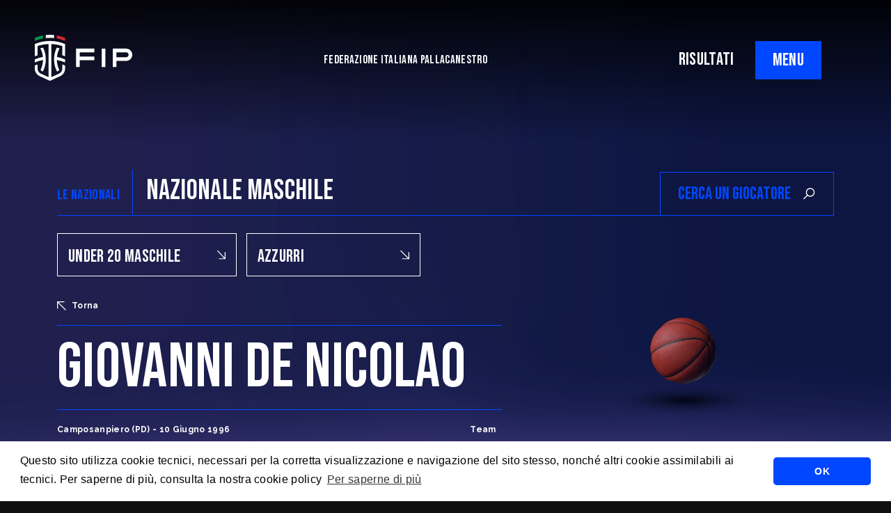

--- FILE ---
content_type: text/html; charset=UTF-8
request_url: https://fip.it/player-detail/?player_id=11499
body_size: 11876
content:
    <!DOCTYPE html>
<!-- [if lt IE 7]><html class="no-js ie ie6 lt-ie9 lt-ie8 lt-ie7" lang="it-IT"> <![endif] -->
<!-- [if IE 7]><html class="no-js ie ie7 lt-ie9 lt-ie8" lang="it-IT"> <![endif] -->
<!-- [if IE 8]><html class="no-js ie ie8 lt-ie9" lang="it-IT"> <![endif] -->
<!-- [if gt IE 8]><! -->
<html class="no-js" lang="it-IT">
  <!-- <![endif] -->
  <head>
    <meta charset="UTF-8" />
    <title>
                          Giovanni De Nicolao - Nazionale UNDER 20 MASCHILE -
       
      Federazione Italiana Pallacanestro
    </title>

        <meta http-equiv="Content-Type" content="text/html; charset=UTF-8" />
    <meta http-equiv="X-UA-Compatible" content="IE=edge,chrome=1" />
    <meta name="viewport" content="width=device-width, initial-scale=1.0" />
    <link rel="pingback" href="https://fip.it/xmlrpc.php" />

    <link rel="preconnect" href="https://fonts.googleapis.com" />
    <link rel="preconnect" href="https://fonts.gstatic.com" crossorigin />
    <link href="https://fonts.googleapis.com/css2?family=Bebas+Neue&family=Raleway:ital,wght@0,400;0,500;0,700;1,400;1,500;1,700&display=swap"
      rel="stylesheet" />
    <script src="https://cdn.jsdelivr.net/npm/masonry-layout@4.2.2/dist/masonry.pkgd.min.js"
      integrity="sha384-GNFwBvfVxBkLMJpYMOABq3c+d3KnQxudP/mGPkzpZSTYykLBNsZEnG2D9G/X/+7D"
      crossorigin="anonymous"
      async></script>

      <link rel="stylesheet" type="text/css" href="https://cdn.jsdelivr.net/npm/cookieconsent@3/build/cookieconsent.min.css" />
    <meta name='robots' content='index, follow, max-image-preview:large, max-snippet:-1, max-video-preview:-1' />

	<!-- This site is optimized with the Yoast SEO plugin v20.4 - https://yoast.com/wordpress/plugins/seo/ -->
	<title>Player Detail - Federazione Italiana Pallacanestro</title>
	<link rel="canonical" href="https://fip.it/player-detail/" />
	<meta property="og:locale" content="it_IT" />
	<meta property="og:type" content="article" />
	<meta property="og:title" content="Player Detail - Federazione Italiana Pallacanestro" />
	<meta property="og:url" content="https://fip.it/player-detail/" />
	<meta property="og:site_name" content="Federazione Italiana Pallacanestro" />
	<meta property="article:publisher" content="https://www.facebook.com/FIPufficiale" />
	<meta property="article:modified_time" content="2022-10-18T11:09:25+00:00" />
	<meta name="twitter:card" content="summary_large_image" />
	<meta name="twitter:site" content="@Italbasket" />
	<script type="application/ld+json" class="yoast-schema-graph">{"@context":"https://schema.org","@graph":[{"@type":"WebPage","@id":"https://fip.it/player-detail/","url":"https://fip.it/player-detail/","name":"Player Detail - Federazione Italiana Pallacanestro","isPartOf":{"@id":"https://fip.it/#website"},"datePublished":"2022-10-11T13:13:46+00:00","dateModified":"2022-10-18T11:09:25+00:00","breadcrumb":{"@id":"https://fip.it/player-detail/#breadcrumb"},"inLanguage":"it-IT","potentialAction":[{"@type":"ReadAction","target":["https://fip.it/player-detail/"]}]},{"@type":"BreadcrumbList","@id":"https://fip.it/player-detail/#breadcrumb","itemListElement":[{"@type":"ListItem","position":1,"name":"Home","item":"https://fip.it/"},{"@type":"ListItem","position":2,"name":"Player Detail"}]},{"@type":"WebSite","@id":"https://fip.it/#website","url":"https://fip.it/","name":"Federazione Italiana Pallacanestro","description":"","publisher":{"@id":"https://fip.it/#organization"},"potentialAction":[{"@type":"SearchAction","target":{"@type":"EntryPoint","urlTemplate":"https://fip.it/?s={search_term_string}"},"query-input":"required name=search_term_string"}],"inLanguage":"it-IT"},{"@type":"Organization","@id":"https://fip.it/#organization","name":"Federazione Italiana Pallacanestro","url":"https://fip.it/","logo":{"@type":"ImageObject","inLanguage":"it-IT","@id":"https://fip.it/#/schema/logo/image/","url":"https://fip.it/wp-content/uploads/2022/07/FIP_logo_FIP_oriz.png","contentUrl":"https://fip.it/wp-content/uploads/2022/07/FIP_logo_FIP_oriz.png","width":2119,"height":1000,"caption":"Federazione Italiana Pallacanestro"},"image":{"@id":"https://fip.it/#/schema/logo/image/"},"sameAs":["https://www.facebook.com/FIPufficiale","https://twitter.com/Italbasket","https://www.instagram.com/italbasket/?hl=it","https://www.youtube.com/channel/UCO3X_p17nBiRAqLzqCnKk0A?view_as=subscriber","https://www.twitch.tv/italbasketofficial","https://www.linkedin.com/company/6479848/admin/"]}]}</script>
	<!-- / Yoast SEO plugin. -->


<link rel='dns-prefetch' href='//cdnjs.cloudflare.com' />
<link rel="alternate" type="application/rss+xml" title="Federazione Italiana Pallacanestro &raquo; Feed" href="https://fip.it/feed/" />
<link rel="alternate" type="application/rss+xml" title="Federazione Italiana Pallacanestro &raquo; Feed dei commenti" href="https://fip.it/comments/feed/" />
<link rel="alternate" title="oEmbed (JSON)" type="application/json+oembed" href="https://fip.it/wp-json/oembed/1.0/embed?url=https%3A%2F%2Ffip.it%2Fplayer-detail%2F" />
<link rel="alternate" title="oEmbed (XML)" type="text/xml+oembed" href="https://fip.it/wp-json/oembed/1.0/embed?url=https%3A%2F%2Ffip.it%2Fplayer-detail%2F&#038;format=xml" />
<style id='wp-img-auto-sizes-contain-inline-css' type='text/css'>
img:is([sizes=auto i],[sizes^="auto," i]){contain-intrinsic-size:3000px 1500px}
/*# sourceURL=wp-img-auto-sizes-contain-inline-css */
</style>
<style id='wp-block-library-inline-css' type='text/css'>
:root{--wp-block-synced-color:#7a00df;--wp-block-synced-color--rgb:122,0,223;--wp-bound-block-color:var(--wp-block-synced-color);--wp-editor-canvas-background:#ddd;--wp-admin-theme-color:#007cba;--wp-admin-theme-color--rgb:0,124,186;--wp-admin-theme-color-darker-10:#006ba1;--wp-admin-theme-color-darker-10--rgb:0,107,160.5;--wp-admin-theme-color-darker-20:#005a87;--wp-admin-theme-color-darker-20--rgb:0,90,135;--wp-admin-border-width-focus:2px}@media (min-resolution:192dpi){:root{--wp-admin-border-width-focus:1.5px}}.wp-element-button{cursor:pointer}:root .has-very-light-gray-background-color{background-color:#eee}:root .has-very-dark-gray-background-color{background-color:#313131}:root .has-very-light-gray-color{color:#eee}:root .has-very-dark-gray-color{color:#313131}:root .has-vivid-green-cyan-to-vivid-cyan-blue-gradient-background{background:linear-gradient(135deg,#00d084,#0693e3)}:root .has-purple-crush-gradient-background{background:linear-gradient(135deg,#34e2e4,#4721fb 50%,#ab1dfe)}:root .has-hazy-dawn-gradient-background{background:linear-gradient(135deg,#faaca8,#dad0ec)}:root .has-subdued-olive-gradient-background{background:linear-gradient(135deg,#fafae1,#67a671)}:root .has-atomic-cream-gradient-background{background:linear-gradient(135deg,#fdd79a,#004a59)}:root .has-nightshade-gradient-background{background:linear-gradient(135deg,#330968,#31cdcf)}:root .has-midnight-gradient-background{background:linear-gradient(135deg,#020381,#2874fc)}:root{--wp--preset--font-size--normal:16px;--wp--preset--font-size--huge:42px}.has-regular-font-size{font-size:1em}.has-larger-font-size{font-size:2.625em}.has-normal-font-size{font-size:var(--wp--preset--font-size--normal)}.has-huge-font-size{font-size:var(--wp--preset--font-size--huge)}.has-text-align-center{text-align:center}.has-text-align-left{text-align:left}.has-text-align-right{text-align:right}.has-fit-text{white-space:nowrap!important}#end-resizable-editor-section{display:none}.aligncenter{clear:both}.items-justified-left{justify-content:flex-start}.items-justified-center{justify-content:center}.items-justified-right{justify-content:flex-end}.items-justified-space-between{justify-content:space-between}.screen-reader-text{border:0;clip-path:inset(50%);height:1px;margin:-1px;overflow:hidden;padding:0;position:absolute;width:1px;word-wrap:normal!important}.screen-reader-text:focus{background-color:#ddd;clip-path:none;color:#444;display:block;font-size:1em;height:auto;left:5px;line-height:normal;padding:15px 23px 14px;text-decoration:none;top:5px;width:auto;z-index:100000}html :where(.has-border-color){border-style:solid}html :where([style*=border-top-color]){border-top-style:solid}html :where([style*=border-right-color]){border-right-style:solid}html :where([style*=border-bottom-color]){border-bottom-style:solid}html :where([style*=border-left-color]){border-left-style:solid}html :where([style*=border-width]){border-style:solid}html :where([style*=border-top-width]){border-top-style:solid}html :where([style*=border-right-width]){border-right-style:solid}html :where([style*=border-bottom-width]){border-bottom-style:solid}html :where([style*=border-left-width]){border-left-style:solid}html :where(img[class*=wp-image-]){height:auto;max-width:100%}:where(figure){margin:0 0 1em}html :where(.is-position-sticky){--wp-admin--admin-bar--position-offset:var(--wp-admin--admin-bar--height,0px)}@media screen and (max-width:600px){html :where(.is-position-sticky){--wp-admin--admin-bar--position-offset:0px}}

/*# sourceURL=wp-block-library-inline-css */
</style><style id='global-styles-inline-css' type='text/css'>
:root{--wp--preset--aspect-ratio--square: 1;--wp--preset--aspect-ratio--4-3: 4/3;--wp--preset--aspect-ratio--3-4: 3/4;--wp--preset--aspect-ratio--3-2: 3/2;--wp--preset--aspect-ratio--2-3: 2/3;--wp--preset--aspect-ratio--16-9: 16/9;--wp--preset--aspect-ratio--9-16: 9/16;--wp--preset--color--black: #000000;--wp--preset--color--cyan-bluish-gray: #abb8c3;--wp--preset--color--white: #ffffff;--wp--preset--color--pale-pink: #f78da7;--wp--preset--color--vivid-red: #cf2e2e;--wp--preset--color--luminous-vivid-orange: #ff6900;--wp--preset--color--luminous-vivid-amber: #fcb900;--wp--preset--color--light-green-cyan: #7bdcb5;--wp--preset--color--vivid-green-cyan: #00d084;--wp--preset--color--pale-cyan-blue: #8ed1fc;--wp--preset--color--vivid-cyan-blue: #0693e3;--wp--preset--color--vivid-purple: #9b51e0;--wp--preset--gradient--vivid-cyan-blue-to-vivid-purple: linear-gradient(135deg,rgb(6,147,227) 0%,rgb(155,81,224) 100%);--wp--preset--gradient--light-green-cyan-to-vivid-green-cyan: linear-gradient(135deg,rgb(122,220,180) 0%,rgb(0,208,130) 100%);--wp--preset--gradient--luminous-vivid-amber-to-luminous-vivid-orange: linear-gradient(135deg,rgb(252,185,0) 0%,rgb(255,105,0) 100%);--wp--preset--gradient--luminous-vivid-orange-to-vivid-red: linear-gradient(135deg,rgb(255,105,0) 0%,rgb(207,46,46) 100%);--wp--preset--gradient--very-light-gray-to-cyan-bluish-gray: linear-gradient(135deg,rgb(238,238,238) 0%,rgb(169,184,195) 100%);--wp--preset--gradient--cool-to-warm-spectrum: linear-gradient(135deg,rgb(74,234,220) 0%,rgb(151,120,209) 20%,rgb(207,42,186) 40%,rgb(238,44,130) 60%,rgb(251,105,98) 80%,rgb(254,248,76) 100%);--wp--preset--gradient--blush-light-purple: linear-gradient(135deg,rgb(255,206,236) 0%,rgb(152,150,240) 100%);--wp--preset--gradient--blush-bordeaux: linear-gradient(135deg,rgb(254,205,165) 0%,rgb(254,45,45) 50%,rgb(107,0,62) 100%);--wp--preset--gradient--luminous-dusk: linear-gradient(135deg,rgb(255,203,112) 0%,rgb(199,81,192) 50%,rgb(65,88,208) 100%);--wp--preset--gradient--pale-ocean: linear-gradient(135deg,rgb(255,245,203) 0%,rgb(182,227,212) 50%,rgb(51,167,181) 100%);--wp--preset--gradient--electric-grass: linear-gradient(135deg,rgb(202,248,128) 0%,rgb(113,206,126) 100%);--wp--preset--gradient--midnight: linear-gradient(135deg,rgb(2,3,129) 0%,rgb(40,116,252) 100%);--wp--preset--font-size--small: 13px;--wp--preset--font-size--medium: 20px;--wp--preset--font-size--large: 36px;--wp--preset--font-size--x-large: 42px;--wp--preset--spacing--20: 0.44rem;--wp--preset--spacing--30: 0.67rem;--wp--preset--spacing--40: 1rem;--wp--preset--spacing--50: 1.5rem;--wp--preset--spacing--60: 2.25rem;--wp--preset--spacing--70: 3.38rem;--wp--preset--spacing--80: 5.06rem;--wp--preset--shadow--natural: 6px 6px 9px rgba(0, 0, 0, 0.2);--wp--preset--shadow--deep: 12px 12px 50px rgba(0, 0, 0, 0.4);--wp--preset--shadow--sharp: 6px 6px 0px rgba(0, 0, 0, 0.2);--wp--preset--shadow--outlined: 6px 6px 0px -3px rgb(255, 255, 255), 6px 6px rgb(0, 0, 0);--wp--preset--shadow--crisp: 6px 6px 0px rgb(0, 0, 0);}:where(.is-layout-flex){gap: 0.5em;}:where(.is-layout-grid){gap: 0.5em;}body .is-layout-flex{display: flex;}.is-layout-flex{flex-wrap: wrap;align-items: center;}.is-layout-flex > :is(*, div){margin: 0;}body .is-layout-grid{display: grid;}.is-layout-grid > :is(*, div){margin: 0;}:where(.wp-block-columns.is-layout-flex){gap: 2em;}:where(.wp-block-columns.is-layout-grid){gap: 2em;}:where(.wp-block-post-template.is-layout-flex){gap: 1.25em;}:where(.wp-block-post-template.is-layout-grid){gap: 1.25em;}.has-black-color{color: var(--wp--preset--color--black) !important;}.has-cyan-bluish-gray-color{color: var(--wp--preset--color--cyan-bluish-gray) !important;}.has-white-color{color: var(--wp--preset--color--white) !important;}.has-pale-pink-color{color: var(--wp--preset--color--pale-pink) !important;}.has-vivid-red-color{color: var(--wp--preset--color--vivid-red) !important;}.has-luminous-vivid-orange-color{color: var(--wp--preset--color--luminous-vivid-orange) !important;}.has-luminous-vivid-amber-color{color: var(--wp--preset--color--luminous-vivid-amber) !important;}.has-light-green-cyan-color{color: var(--wp--preset--color--light-green-cyan) !important;}.has-vivid-green-cyan-color{color: var(--wp--preset--color--vivid-green-cyan) !important;}.has-pale-cyan-blue-color{color: var(--wp--preset--color--pale-cyan-blue) !important;}.has-vivid-cyan-blue-color{color: var(--wp--preset--color--vivid-cyan-blue) !important;}.has-vivid-purple-color{color: var(--wp--preset--color--vivid-purple) !important;}.has-black-background-color{background-color: var(--wp--preset--color--black) !important;}.has-cyan-bluish-gray-background-color{background-color: var(--wp--preset--color--cyan-bluish-gray) !important;}.has-white-background-color{background-color: var(--wp--preset--color--white) !important;}.has-pale-pink-background-color{background-color: var(--wp--preset--color--pale-pink) !important;}.has-vivid-red-background-color{background-color: var(--wp--preset--color--vivid-red) !important;}.has-luminous-vivid-orange-background-color{background-color: var(--wp--preset--color--luminous-vivid-orange) !important;}.has-luminous-vivid-amber-background-color{background-color: var(--wp--preset--color--luminous-vivid-amber) !important;}.has-light-green-cyan-background-color{background-color: var(--wp--preset--color--light-green-cyan) !important;}.has-vivid-green-cyan-background-color{background-color: var(--wp--preset--color--vivid-green-cyan) !important;}.has-pale-cyan-blue-background-color{background-color: var(--wp--preset--color--pale-cyan-blue) !important;}.has-vivid-cyan-blue-background-color{background-color: var(--wp--preset--color--vivid-cyan-blue) !important;}.has-vivid-purple-background-color{background-color: var(--wp--preset--color--vivid-purple) !important;}.has-black-border-color{border-color: var(--wp--preset--color--black) !important;}.has-cyan-bluish-gray-border-color{border-color: var(--wp--preset--color--cyan-bluish-gray) !important;}.has-white-border-color{border-color: var(--wp--preset--color--white) !important;}.has-pale-pink-border-color{border-color: var(--wp--preset--color--pale-pink) !important;}.has-vivid-red-border-color{border-color: var(--wp--preset--color--vivid-red) !important;}.has-luminous-vivid-orange-border-color{border-color: var(--wp--preset--color--luminous-vivid-orange) !important;}.has-luminous-vivid-amber-border-color{border-color: var(--wp--preset--color--luminous-vivid-amber) !important;}.has-light-green-cyan-border-color{border-color: var(--wp--preset--color--light-green-cyan) !important;}.has-vivid-green-cyan-border-color{border-color: var(--wp--preset--color--vivid-green-cyan) !important;}.has-pale-cyan-blue-border-color{border-color: var(--wp--preset--color--pale-cyan-blue) !important;}.has-vivid-cyan-blue-border-color{border-color: var(--wp--preset--color--vivid-cyan-blue) !important;}.has-vivid-purple-border-color{border-color: var(--wp--preset--color--vivid-purple) !important;}.has-vivid-cyan-blue-to-vivid-purple-gradient-background{background: var(--wp--preset--gradient--vivid-cyan-blue-to-vivid-purple) !important;}.has-light-green-cyan-to-vivid-green-cyan-gradient-background{background: var(--wp--preset--gradient--light-green-cyan-to-vivid-green-cyan) !important;}.has-luminous-vivid-amber-to-luminous-vivid-orange-gradient-background{background: var(--wp--preset--gradient--luminous-vivid-amber-to-luminous-vivid-orange) !important;}.has-luminous-vivid-orange-to-vivid-red-gradient-background{background: var(--wp--preset--gradient--luminous-vivid-orange-to-vivid-red) !important;}.has-very-light-gray-to-cyan-bluish-gray-gradient-background{background: var(--wp--preset--gradient--very-light-gray-to-cyan-bluish-gray) !important;}.has-cool-to-warm-spectrum-gradient-background{background: var(--wp--preset--gradient--cool-to-warm-spectrum) !important;}.has-blush-light-purple-gradient-background{background: var(--wp--preset--gradient--blush-light-purple) !important;}.has-blush-bordeaux-gradient-background{background: var(--wp--preset--gradient--blush-bordeaux) !important;}.has-luminous-dusk-gradient-background{background: var(--wp--preset--gradient--luminous-dusk) !important;}.has-pale-ocean-gradient-background{background: var(--wp--preset--gradient--pale-ocean) !important;}.has-electric-grass-gradient-background{background: var(--wp--preset--gradient--electric-grass) !important;}.has-midnight-gradient-background{background: var(--wp--preset--gradient--midnight) !important;}.has-small-font-size{font-size: var(--wp--preset--font-size--small) !important;}.has-medium-font-size{font-size: var(--wp--preset--font-size--medium) !important;}.has-large-font-size{font-size: var(--wp--preset--font-size--large) !important;}.has-x-large-font-size{font-size: var(--wp--preset--font-size--x-large) !important;}
/*# sourceURL=global-styles-inline-css */
</style>

<style id='classic-theme-styles-inline-css' type='text/css'>
/*! This file is auto-generated */
.wp-block-button__link{color:#fff;background-color:#32373c;border-radius:9999px;box-shadow:none;text-decoration:none;padding:calc(.667em + 2px) calc(1.333em + 2px);font-size:1.125em}.wp-block-file__button{background:#32373c;color:#fff;text-decoration:none}
/*# sourceURL=/wp-includes/css/classic-themes.min.css */
</style>
<link rel='stylesheet' id='basewp-all-css' href='https://fip.it/wp-content/themes/fip/assets/build/css/all.min.css?v=2091780431&#038;ver=6.9' type='text/css' media='all' />
<link rel="https://api.w.org/" href="https://fip.it/wp-json/" /><link rel="alternate" title="JSON" type="application/json" href="https://fip.it/wp-json/wp/v2/pages/1449" /><link rel="EditURI" type="application/rsd+xml" title="RSD" href="https://fip.it/xmlrpc.php?rsd" />
<meta name="generator" content="WordPress 6.9" />
<link rel='shortlink' href='https://fip.it/?p=1449' />

  </head>

        
</head>
<body class="wp-singular page-template page-template-page-player-detail page-template-page-player-detail-php page page-id-1449 wp-theme-fip   " data-template="base.twig">

<input type="hidden" id="apibaseurl" value="https://backend.fip.it/api/v1/">


                              <div class="top-shadow"></div>

  <!-- header -->
  
	

		<div class="header-mobile-links d-block d-lg-none text-end">
						<a href="https://fip.it/risultati" class="nav-result-link">RISULTATI</a>
		</div>

		<header>
			<div class="logo">
				<a href="https://fip.it"><img src="https://fip.it/wp-content/themes/fip/assets/build/img/fip.svg" alt=""/></a>
			</div>

			<div class="tagline">
				FEDERAZIONE ITALIANA PALLACANESTRO
			</div>
			<div class="right-triggers">
				<div class="d-none d-lg-block">
										<a href="https://fip.it/risultati" class="nav-result-link">RISULTATI</a>
				</div>
				<div class="menu-trigger">
					<span class="menu-trigger__open">MENU</span>
					<span class="menu-trigger__close">CLOSE</span>
				</div>
			</div>
		</header>

		
		<div class="big-menu__overlay"></div>
		<div class="big-menu">
			<div class="container">
				<div class="row">
					<div class="col-12 col-lg-6">
						<ul class="menu">
																									<li class="federazione-trigger menu-item menu-item-type-custom menu-item-object-custom menu-item-21 ">
											<a href="#">La Federazione</a>
											<svg xmlns="http://www.w3.org/2000/svg" width="29.5" height="29.5" viewbox="0 0 29.5 29.5">
												<path id="arrow-down-right" d="M12.65,36.25V33.3H31.221L6.75,8.829,8.829,6.75,33.3,31.221V12.65h2.95v23.6Z" transform="translate(-6.75 -6.75)" fill="#0032ff"/>
											</svg>

																			</li>
																										<li class=" menu-item menu-item-type-custom menu-item-object-custom menu-item-46539 ">
											<a href="https://fip.it/world-cup-2027-qualifiers-italia-islanda-a-tortona-il-27-novembre-alle-20-00-da-oggi-in-vendita-i-biglietti-su-vivaticket/">Ticketing</a>
											<svg xmlns="http://www.w3.org/2000/svg" width="29.5" height="29.5" viewbox="0 0 29.5 29.5">
												<path id="arrow-down-right" d="M12.65,36.25V33.3H31.221L6.75,8.829,8.829,6.75,33.3,31.221V12.65h2.95v23.6Z" transform="translate(-6.75 -6.75)" fill="#0032ff"/>
											</svg>

																			</li>
																										<li class=" menu-item menu-item-type-post_type menu-item-object-page menu-item-2765 ">
											<a href="https://fip.it/regolamenti/">Regolamenti</a>
											<svg xmlns="http://www.w3.org/2000/svg" width="29.5" height="29.5" viewbox="0 0 29.5 29.5">
												<path id="arrow-down-right" d="M12.65,36.25V33.3H31.221L6.75,8.829,8.829,6.75,33.3,31.221V12.65h2.95v23.6Z" transform="translate(-6.75 -6.75)" fill="#0032ff"/>
											</svg>

																			</li>
																										<li class=" menu-item menu-item-type-post_type menu-item-object-page menu-item-2767 ">
											<a href="https://fip.it/trasparenza/">Trasparenza</a>
											<svg xmlns="http://www.w3.org/2000/svg" width="29.5" height="29.5" viewbox="0 0 29.5 29.5">
												<path id="arrow-down-right" d="M12.65,36.25V33.3H31.221L6.75,8.829,8.829,6.75,33.3,31.221V12.65h2.95v23.6Z" transform="translate(-6.75 -6.75)" fill="#0032ff"/>
											</svg>

																			</li>
																										<li class=" menu-item menu-item-type-post_type menu-item-object-page menu-item-21338 ">
											<a href="https://fip.it/safe-guarding/">SafeGuarding/SPOC</a>
											<svg xmlns="http://www.w3.org/2000/svg" width="29.5" height="29.5" viewbox="0 0 29.5 29.5">
												<path id="arrow-down-right" d="M12.65,36.25V33.3H31.221L6.75,8.829,8.829,6.75,33.3,31.221V12.65h2.95v23.6Z" transform="translate(-6.75 -6.75)" fill="#0032ff"/>
											</svg>

																			</li>
																										<li class=" menu-item menu-item-type-post_type menu-item-object-page menu-item-4913 ">
											<a href="https://fip.it/la-federazione/comitati-territoriali/">Comitati Regionali</a>
											<svg xmlns="http://www.w3.org/2000/svg" width="29.5" height="29.5" viewbox="0 0 29.5 29.5">
												<path id="arrow-down-right" d="M12.65,36.25V33.3H31.221L6.75,8.829,8.829,6.75,33.3,31.221V12.65h2.95v23.6Z" transform="translate(-6.75 -6.75)" fill="#0032ff"/>
											</svg>

																			</li>
																										<li class=" menu-item menu-item-type-custom menu-item-object-custom menu-item-2766 ">
											<a href="https://servizi.fip.it/">FipOnLine</a>
											<svg xmlns="http://www.w3.org/2000/svg" width="29.5" height="29.5" viewbox="0 0 29.5 29.5">
												<path id="arrow-down-right" d="M12.65,36.25V33.3H31.221L6.75,8.829,8.829,6.75,33.3,31.221V12.65h2.95v23.6Z" transform="translate(-6.75 -6.75)" fill="#0032ff"/>
											</svg>

																			</li>
																										<li class=" menu-item menu-item-type-custom menu-item-object-custom menu-item-4960 ">
											<a href="https://my.fip.it">myFIP</a>
											<svg xmlns="http://www.w3.org/2000/svg" width="29.5" height="29.5" viewbox="0 0 29.5 29.5">
												<path id="arrow-down-right" d="M12.65,36.25V33.3H31.221L6.75,8.829,8.829,6.75,33.3,31.221V12.65h2.95v23.6Z" transform="translate(-6.75 -6.75)" fill="#0032ff"/>
											</svg>

																			</li>
															</ul>
							<ul class="misc-menu">
																												<li class=" menu-item menu-item-type-taxonomy menu-item-object-category menu-item-2770 ">
												<a href="https://fip.it/category/news/">News</a>


																					</li>
																													<li class=" menu-item menu-item-type-custom menu-item-object-custom menu-item-511 ">
												<a href="https://cna.fip.it/">Allenatori</a>


																					</li>
																													<li class=" menu-item menu-item-type-custom menu-item-object-custom menu-item-510 ">
												<a href="https://cia.fip.it/">Arbitri</a>


																					</li>
																													<li class=" menu-item menu-item-type-custom menu-item-object-custom menu-item-509 ">
												<a href="https://giovanile.fip.it/">Settore Giovanile</a>


																					</li>
																													<li class=" menu-item menu-item-type-custom menu-item-object-custom menu-item-2769 ">
												<a href="https://minibasket.fip.it/">Minibasket</a>


																					</li>
																													<li class=" menu-item menu-item-type-custom menu-item-object-custom menu-item-514 ">
												<a href="https://sportellofiscalelegale.fip.it/">SPORTELLO LEGALE-FISCALE</a>


																					</li>
																													<li class=" menu-item menu-item-type-custom menu-item-object-custom menu-item-5739 ">
												<a href="https://giustizia.fip.it/">Giustizia Sportiva</a>


																					</li>
																													<li class=" menu-item menu-item-type-post_type menu-item-object-page menu-item-10384 ">
												<a href="https://fip.it/responsabilita-sociale/">Responsabilità Sociale</a>


																					</li>
																													<li class=" menu-item menu-item-type-custom menu-item-object-custom menu-item-2772 ">
												<a href="https://fip.acquistitelematici.it/">Albo fornitori</a>


																					</li>
																													<li class=" menu-item menu-item-type-post_type menu-item-object-post menu-item-2846 ">
												<a href="https://fip.it/assicurazioni/">Assicurazioni FIP</a>


																					</li>
																													<li class=" menu-item menu-item-type-post_type menu-item-object-post menu-item-4915 ">
												<a href="https://fip.it/registri-agenti-sportivi-e-procuratori-fip/">Agenti Sportivi e Procuratori FIP</a>


																					</li>
																													<li class=" menu-item menu-item-type-custom menu-item-object-custom menu-item-5022 ">
												<a href="https://servizi.fip.it/#registrazione">Affiliati con noi</a>


																					</li>
																													<li class=" menu-item menu-item-type-post_type menu-item-object-page menu-item-5799 ">
												<a href="https://fip.it/settore-organizzativo-territoriale/">Settore Organizzativo Territoriale</a>


																					</li>
																													<li class=" menu-item menu-item-type-custom menu-item-object-custom menu-item-19507 ">
												<a href="https://mail.fip.it/">Webmail</a>


																					</li>
																													<li class=" menu-item menu-item-type-post_type menu-item-object-page menu-item-38053 ">
												<a href="https://fip.it/riforma-dello-sport/">RIFORMA DELLO SPORT</a>


																					</li>
																	</ul>
							</div>
							<div class="col-12 col-lg-6 submenus">
								<div class="nazionali-menu">
									<div class="nazionali-mobile-close">
										<svg xmlns="http://www.w3.org/2000/svg" width="12.949" height="12.949" viewbox="0 0 12.949 12.949">
											<path id="arrow-down-right" d="M9.34,19.7V18.4h8.152L6.75,7.663l.913-.913L18.4,17.492V9.34H19.7V19.7Z" transform="translate(19.699 19.699) rotate(180)" fill="#fff"></path>
										</svg>
										Torna
									</div>
									<div
										class="row">
										
										<div class="col-12 col-lg-4 submenu-col">
											<div class="submenu-title">
												<a>NAZIONALE MASCHILE</a>
											</div>
											<ul>
																							</ul>
										</div>

										<div class="col-12 col-lg-4 submenu-col">
											<div class="submenu-title">
												<a>NAZIONALE FEMMINILE</a>
											</div>
											<ul>
																							</ul>
										</div>

										<div class="col-12 col-lg-4 submenu-col">
											<div class="submenu-title">
												<a>NAZIONALE MASCHILE 3x3</a>
											</div>
											<ul>
																							</ul>

											<div class="submenu-title">
												<a>NAZIONALE FEMMINILE 3x3</a>
											</div>
											<ul>
																							</ul>
										</div>

																			</div>
								</div>

								<div class="federazione-menu">
									<div class="federazione-mobile-close">
										<svg xmlns="http://www.w3.org/2000/svg" width="12.949" height="12.949" viewbox="0 0 12.949 12.949">
											<path id="arrow-down-right" d="M9.34,19.7V18.4h8.152L6.75,7.663l.913-.913L18.4,17.492V9.34H19.7V19.7Z" transform="translate(19.699 19.699) rotate(180)" fill="#fff"></path>
										</svg>
										Torna
									</div>
									<div class="row">
																																		<div class="col-12 submenu-col">
														<div class=" menu-item menu-item-type-post_type menu-item-object-page menu-item-504 ">
															<a href="https://fip.it/la-federazione/mission/">Mission</a>
														</div>

																									</div>
																																			<div class="col-12 submenu-col">
														<div class=" menu-item menu-item-type-post_type menu-item-object-page menu-item-503 ">
															<a href="https://fip.it/la-federazione/storia/">STORIA</a>
														</div>

																									</div>
																																			<div class="col-12 submenu-col">
														<div class=" menu-item menu-item-type-post_type menu-item-object-page menu-item-502 ">
															<a href="https://fip.it/la-federazione/presidenti/">Presidenti</a>
														</div>

																									</div>
																																			<div class="col-12 submenu-col">
														<div class=" menu-item menu-item-type-post_type menu-item-object-page menu-item-501 ">
															<a href="https://fip.it/la-federazione/segretari-generali/">Segretari generali</a>
														</div>

																									</div>
																																			<div class="col-12 submenu-col">
														<div class=" menu-item menu-item-type-post_type menu-item-object-page menu-item-500 ">
															<a href="https://fip.it/la-federazione/assemblee/">Assemblee</a>
														</div>

																									</div>
																																			<div class="col-12 submenu-col">
														<div class=" menu-item menu-item-type-post_type menu-item-object-page menu-item-497 ">
															<a href="https://fip.it/la-federazione/organi-federali/">Organi federali</a>
														</div>

																									</div>
																																			<div class="col-12 submenu-col">
														<div class=" menu-item menu-item-type-post_type menu-item-object-page menu-item-505 ">
															<a href="https://fip.it/istituzioni-e-leghe/">Istituzioni e leghe</a>
														</div>

																									</div>
																																			<div class="col-12 submenu-col">
														<div class=" menu-item menu-item-type-post_type menu-item-object-page menu-item-498 ">
															<a href="https://fip.it/la-federazione/uffici/">Uffici</a>
														</div>

																									</div>
																																			<div class="col-12 submenu-col">
														<div class=" menu-item menu-item-type-post_type menu-item-object-page menu-item-499 ">
															<a href="https://fip.it/la-federazione/comitati-territoriali/">Comitati Territoriali</a>
														</div>

																									</div>
																					</div>
									</div>
								</div>
							</div>
						</div>
					</div>
				                        <main>
                  
  

<section class="nazionale_top">
	<div class="container">

		<div class="row">
			<div class="col-12 col-lg-6 nazionale_top__headline">
				<h4>
					LE NAZIONALI
				</h4>
				<div class="sep"></div>
				<h1
					class="d-none d-lg-inline-block">
																NAZIONALE MASCHILE
																			</h1>


			</div>

			<div class="naz-teams d-block d-lg-none">
				<a href="https://fip.it/nazionale/?naz_id=2&sesso=M" >Nazionale Maschile</a>
				<a href="https://fip.it/nazionale/?naz_id=9&sesso=F" >Nazionale Femminile</a>
				<a href="https://fip.it/nazionale/?naz_id=48&sesso=M" >Nazionale Maschile 3x3</a>
				<a href="https://fip.it/nazionale/?naz_id=47&sesso=F" >Nazionale Femminile 3x3</a>
			</div>

			<div class="col-12 col-lg-6 nazionale_top__search">
				<div class="nazionale_top__search__wrapper">
					<input type="text" placeholder="CERCA UN GIOCATORE" id="player-search"/>
					<svg xmlns="http://www.w3.org/2000/svg" width="23.385" height="23.385" viewbox="0 0 23.385 23.385">
						<path id="neuter" d="M12.941,6.47a6.239,6.239,0,0,1-1.657,4.319A6.279,6.279,0,0,1,7.189,12.9v6.875a.346.346,0,0,1-.36.36H6.111a.346.346,0,0,1-.36-.36V12.9A6.275,6.275,0,0,1,1.656,10.79,6.235,6.235,0,0,1,0,6.47,6.327,6.327,0,0,1,.511,3.959,6.38,6.38,0,0,1,3.959.511a6.422,6.422,0,0,1,5.021,0,6.38,6.38,0,0,1,3.448,3.448A6.328,6.328,0,0,1,12.941,6.47ZM6.471,11.5a4.845,4.845,0,0,0,3.555-1.477A4.847,4.847,0,0,0,11.5,6.47a4.847,4.847,0,0,0-1.477-3.555A4.846,4.846,0,0,0,6.47,1.438,4.844,4.844,0,0,0,2.915,2.915,4.852,4.852,0,0,0,1.438,6.47a4.841,4.841,0,0,0,1.477,3.555A4.849,4.849,0,0,0,6.47,11.5Z" transform="translate(14.234) rotate(45)" fill="#fff"/>
					</svg>
					<div class="nazionale_top__search__results" data-player-url="https://fip.it/player-detail/"></div>
				</div>
			</div>
		</div>
		<div class="row">
			<div class="col-12">
				<div class="nazionale_top__select_wrapper custom-select">
					<select name="nazionali_list" id="nazionali_list">
																												<option value="Nazionale?naz_id=2&sesso=M" >
									A MASCHILE
								</option>
																																			<option value="Nazionale?naz_id=8&sesso=M" >
									SPERIMENTALE MASCHILE
								</option>
																																			<option value="Nazionale?naz_id=7&sesso=M"  selected >
									UNDER 20 MASCHILE
								</option>
																																			<option value="Nazionale?naz_id=44&sesso=M" >
									UNDER 19 MASCHILE
								</option>
																																			<option value="Nazionale?naz_id=24&sesso=M" >
									UNDER 18 MASCHILE
								</option>
																																			<option value="Nazionale?naz_id=39&sesso=M" >
									UNDER 17 MASCHILE
								</option>
																																			<option value="Nazionale?naz_id=25&sesso=M" >
									UNDER 16 MASCHILE
								</option>
																																			<option value="Nazionale?naz_id=35&sesso=M" >
									UNDER 15 MASCHILE
								</option>
																			<optgroup></optgroup>
					</select>
					<svg xmlns="http://www.w3.org/2000/svg" width="12.949" height="12.949" viewbox="0 0 12.949 12.949">
						<path id="arrow-down-right" d="M9.34,19.7V18.4h8.152L6.75,7.663l.913-.913L18.4,17.492V9.34H19.7V19.7Z" transform="translate(-6.75 -6.75)" fill="#fff"/>
					</svg>
				</div>

									<div class="nazionale_top__select_wrapper custom-select">

						<select
							name="nazionale_sections" id="nazionale_sections">
														<option value="https://fip.it/nazionale/?naz_id=7&sesso=M">
								Azzurri
															</option>
														<option value="https://fip.it/nazionale-staff/?naz_id=7&sesso=M" >Staff</option>

							<optgroup label="Gare">
								<option value="https://fip.it/gare/?naz_id=7&sesso=M&type=prossime" >Prossime Gare</option>
								<option value="https://fip.it/gare/?naz_id=7&sesso=M&type=archivio" >Archivio Gare</option>
							</optgroup>

							<option value="https://fip.it/commissari-tecnici/?naz_id=7&sesso=M" >Commissari tecnici</option>

							<optgroup
								label="Curiosità">
																<option value="https://fip.it/realizzatori/?naz_id=7&sesso=M" >
																			I migliori realizzatori
																	</option>
								<option value="https://fip.it/cento-e-piu-gare/?naz_id=7&sesso=M" >Cento e più gare</option>
								<option value="https://fip.it/piu-punti-in-una-gara/?naz_id=7&sesso=M" >Più punti in una gara</option>
								<option value="https://fip.it/i-maggiori-scarti-inflitti/?naz_id=7&sesso=M" >I maggiori scarti inflitti</option>
								<option value="https://fip.it/peggiori-sconfitte/?naz_id=7&sesso=M" >Le peggiori sconfitte</option>
							</optgroup>
							<optgroup></optgroup>
						</select>
						<svg xmlns="http://www.w3.org/2000/svg" width="12.949" height="12.949" viewbox="0 0 12.949 12.949">
							<path id="arrow-down-right" d="M9.34,19.7V18.4h8.152L6.75,7.663l.913-.913L18.4,17.492V9.34H19.7V19.7Z" transform="translate(-6.75 -6.75)" fill="#fff"/>
						</svg>
					</div>
							</div>
		</div>
	</div>
</section>
    <section class="player-hero" style="background-image: url(https://fip.it/wp-content/themes/fip/assets/build/img/player-detail_placeholder.jpg);background-position: center center;">
  <div class="team--mobile">
    <span>Team</span><h4>
      
    </h4>
  </div>
  <div class="player-hero__detail">
    <div class="container">
      <div class="row align-items-center">
        <div class="col-12 col-lg-7">
          <a href="javascript: history.back()" class="back">
            <svg xmlns="http://www.w3.org/2000/svg"
              width="12.949"
              height="12.949"
              viewBox="0 0 12.949 12.949">
              <path id="arrow-down-right"
                d="M9.34,19.7V18.4h8.152L6.75,7.663l.913-.913L18.4,17.492V9.34H19.7V19.7Z"
                transform="translate(19.699 19.699) rotate(180)"
                fill="#fff" />
            </svg>Torna
          </a>

          <h1>
            Giovanni De Nicolao
          </h1>
          <div class="birth-team">
            <div class="birth">
                            Camposanpiero (PD) - 10 Giugno 1996
            </div>
            <div class="team">
              <span>Team</span><h4>
                
              </h4>
            </div>
          </div>
        </div>
              </div>
    </div>
  </div>
</section>
  <section class="player-main-stats">
  <div class="container">
    <div class="row">
      <div class="col-12 col-lg-4">
        <div class="player-main-stats__tab-selectors">
                      <a href="#" data-tab="7" class="active">
              UNDER 20 MASCHILE
            </a>
                    
        </div>
        <div class="player-main-stats__tab-selectors--mobile">
          <div class="player-main-stats__tab-selectors--mobile__select_wrapper">
            <select name="" id="player-main-stats__tab-select">
                              <option value="7" selected>
                  UNDER 20 MASCHILE
                </option>
                            
            </select>
            <svg xmlns="http://www.w3.org/2000/svg"
              width="12.949"
              height="12.949"
              viewBox="0 0 12.949 12.949">
              <path id="arrow-down-right"
                d="M9.34,19.7V18.4h8.152L6.75,7.663l.913-.913L18.4,17.492V9.34H19.7V19.7Z"
                transform="translate(-6.75 -6.75)"
                fill="#fff" />
            </svg>
          </div>
        </div>
       
      </div>
      <div class="col-12 col-lg-2">
         <div class="player-main-stats__stats">
                      <div class="stats active" data-tab="7">
              <div class="stat">
                <div class="label">
                  Ruolo
                </div>
                <div class="value">
                  Play
                </div>
              </div>
              <div class="stat">
                <div class="label">
                  Altezza
                </div>
                <div class="value">
                   <span>CM</span>
                </div>
              </div>
              <div class="stat">
                <div class="label">
                  Presenze
                </div>
                <div class="value">
                  3
                </div>
              </div>
              <div class="stat">
                <div class="label">
                  Punti
                </div>
                <div class="value">
                  19
                </div>
              </div>
            </div>
                   
        </div>
      </div>
              <div class="col-12 col-lg-3 debut-high active" data-tab="7">
                      <div class="debut">
              <h4>
                ESORDIO
              </h4>
              <hr />
              <div class="event">
                Torneo Internazionale
              </div>
              <p>
                                Roseto Degli Abruzzi  - 2 Luglio 2016 
                                    ITALIA - Ucraina 88 - 68
                                                  <br>
                  Punti: 7
                                
              </p>
            </div>
                  </div>
        <div class="col-12 col-lg-3 debut-high active" data-tab="7">
                        <div class="high">
              <h4>
                CAREER HIGH
              </h4>
              <hr />
              <div class="event">
                Torneo Internazionale
              </div>
              <p>
                                Roseto Degli Abruzzi  - 3 Luglio 2016 
                                    ITALIA - Russia 77 - 76
                                                  <br>
                  Punti: 10
                                              </p>
            </div>
                    </div>
          </div>
  </div>
</section>

  
  
  
      
  	<section class="player-stats-follow">
	<div class="container">
		<div class="row">
							<div class="col-12 col-lg-5">
					<h4>
						STATISTICHE
					</h4>
					<div class="player-stats-follow__stats">

						<div class="select-wrapper">
							<select name="nazionale" id="">
																	<option value="naz_7"  selected >
										UNDER 20 MASCHILE
									</option>
																							</select>
							<svg xmlns="http://www.w3.org/2000/svg" width="12.949" height="12.949" viewbox="0 0 12.949 12.949">
								<path id="arrow-down-right" d="M9.34,19.7V18.4h8.152L6.75,7.663l.913-.913L18.4,17.492V9.34H19.7V19.7Z" transform="translate(-6.75 -6.75)" fill="#1b46f5"/>
							</svg>
						</div>
						
							<div class="select-wrapper select-year active" data-nazionale="naz_7">
								<select name="select-year">
									
										<option value="year_2016"  selected >
											2016
										</option>
																										</select>
								<svg xmlns="http://www.w3.org/2000/svg" width="12.949" height="12.949" viewbox="0 0 12.949 12.949">
									<path id="arrow-down-right" d="M9.34,19.7V18.4h8.152L6.75,7.663l.913-.913L18.4,17.492V9.34H19.7V19.7Z" transform="translate(-6.75 -6.75)" fill="#1b46f5"/>
								</svg>
							</div>
						
													<div class="stats-nazionale active" data-nazionale="naz_7">
																	<div class="stats-year active" data-year="year_2016">
										<div class="matches">
																							<div class="match active" data-match="match_5695">
													<span>Torneo Internazionale - Memorial De Silvestro / Meneghin</span>
													<span>

														
																													ITALIA -
															Ungheria
															66
															-
															59
														
													</span>
												</div>
																							<div class="match " data-match="match_5700">
													<span>Torneo Internazionale</span>
													<span>

														
																													ITALIA -
															Russia
															77
															-
															76
														
													</span>
												</div>
																							<div class="match " data-match="match_5699">
													<span>Torneo Internazionale</span>
													<span>

														
																													ITALIA -
															Ucraina
															88
															-
															68
														
													</span>
												</div>
											
																					</div>
																					<div class="matches-stats active" data-match="match_5695">
												<div class="matches-stats__match">
													<div class="matches-stats__match__date">
														8 Luglio 2016
													</div>


													<div class="matches-stats__match__stat">
														<div class="label">
															pts
														</div>
														<div class="value">
															2
														</div>
													</div>

													<div class="matches-stats__match__stat">
														<div class="label">
															min
														</div>
														<div class="value">
															0
														</div>
													</div>

													<div class="matches-stats__match__stat">
														<div class="label">
															pf
														</div>
														<div class="value">
															0
														</div>
													</div>

													<div class="matches-stats__match__stat">
														<div class="label">
															f-o
														</div>
														<div class="value">
															0
														</div>
													</div>

													<div class="matches-stats__match__stat">
														<div class="label">
															2-pts
														</div>
														<div class="value">
																															0/0
																													</div>
													</div>

													<div class="matches-stats__match__stat">
														<div class="label">
															%
														</div>
														<div class="value">
																															0
																													</div>
													</div>

													<div class="matches-stats__match__stat">
														<div class="label">
															3-pts
														</div>
														<div class="value">
																															0/0
																													</div>
													</div>

													<div class="matches-stats__match__stat">
														<div class="label">
															%
														</div>
														<div class="value">
																															0
																													</div>
													</div>

													<div class="matches-stats__match__stat">
														<div class="label">
															ft
														</div>
														<div class="value">
																															0/0
																													</div>
													</div>

													<div class="matches-stats__match__stat">
														<div class="label">
															%
														</div>
														<div class="value">
																															0
																													</div>
													</div>

													<div class="matches-stats__match__stat">
														<div class="label">
															dr
														</div>
														<div class="value">
															0
														</div>
													</div>

													<div class="matches-stats__match__stat">
														<div class="label">
															or
														</div>
														<div class="value">
															0
														</div>
													</div>

													<div class="matches-stats__match__stat">
														<div class="label">
															tr
														</div>
														<div class="value">
															0
														</div>
													</div>

													<div class="matches-stats__match__stat">
														<div class="label">
															bsf
														</div>
														<div class="value">
															0
														</div>
													</div>

													<div class="matches-stats__match__stat">
														<div class="label">
															bsa
														</div>
														<div class="value">
															0
														</div>
													</div>

													<div class="matches-stats__match__stat">
														<div class="label">
															to
														</div>
														<div class="value">
															0
														</div>
													</div>

													<div class="matches-stats__match__stat">
														<div class="label">
															st
														</div>
														<div class="value">
															0
														</div>
													</div>

													<div class="matches-stats__match__stat">
														<div class="label">
															as
														</div>
														<div class="value">
															0
														</div>
													</div>


													<a class="matches-stats__match__link" href="Match?match_id=5695">
														Scheda Partita
													</a>
												</div>
											</div>
																					<div class="matches-stats " data-match="match_5700">
												<div class="matches-stats__match">
													<div class="matches-stats__match__date">
														3 Luglio 2016
													</div>


													<div class="matches-stats__match__stat">
														<div class="label">
															pts
														</div>
														<div class="value">
															10
														</div>
													</div>

													<div class="matches-stats__match__stat">
														<div class="label">
															min
														</div>
														<div class="value">
															0
														</div>
													</div>

													<div class="matches-stats__match__stat">
														<div class="label">
															pf
														</div>
														<div class="value">
															0
														</div>
													</div>

													<div class="matches-stats__match__stat">
														<div class="label">
															f-o
														</div>
														<div class="value">
															0
														</div>
													</div>

													<div class="matches-stats__match__stat">
														<div class="label">
															2-pts
														</div>
														<div class="value">
																															0/0
																													</div>
													</div>

													<div class="matches-stats__match__stat">
														<div class="label">
															%
														</div>
														<div class="value">
																															0
																													</div>
													</div>

													<div class="matches-stats__match__stat">
														<div class="label">
															3-pts
														</div>
														<div class="value">
																															0/0
																													</div>
													</div>

													<div class="matches-stats__match__stat">
														<div class="label">
															%
														</div>
														<div class="value">
																															0
																													</div>
													</div>

													<div class="matches-stats__match__stat">
														<div class="label">
															ft
														</div>
														<div class="value">
																															0/0
																													</div>
													</div>

													<div class="matches-stats__match__stat">
														<div class="label">
															%
														</div>
														<div class="value">
																															0
																													</div>
													</div>

													<div class="matches-stats__match__stat">
														<div class="label">
															dr
														</div>
														<div class="value">
															0
														</div>
													</div>

													<div class="matches-stats__match__stat">
														<div class="label">
															or
														</div>
														<div class="value">
															0
														</div>
													</div>

													<div class="matches-stats__match__stat">
														<div class="label">
															tr
														</div>
														<div class="value">
															0
														</div>
													</div>

													<div class="matches-stats__match__stat">
														<div class="label">
															bsf
														</div>
														<div class="value">
															0
														</div>
													</div>

													<div class="matches-stats__match__stat">
														<div class="label">
															bsa
														</div>
														<div class="value">
															0
														</div>
													</div>

													<div class="matches-stats__match__stat">
														<div class="label">
															to
														</div>
														<div class="value">
															0
														</div>
													</div>

													<div class="matches-stats__match__stat">
														<div class="label">
															st
														</div>
														<div class="value">
															0
														</div>
													</div>

													<div class="matches-stats__match__stat">
														<div class="label">
															as
														</div>
														<div class="value">
															0
														</div>
													</div>


													<a class="matches-stats__match__link" href="Match?match_id=5700">
														Scheda Partita
													</a>
												</div>
											</div>
																					<div class="matches-stats " data-match="match_5699">
												<div class="matches-stats__match">
													<div class="matches-stats__match__date">
														2 Luglio 2016
													</div>


													<div class="matches-stats__match__stat">
														<div class="label">
															pts
														</div>
														<div class="value">
															7
														</div>
													</div>

													<div class="matches-stats__match__stat">
														<div class="label">
															min
														</div>
														<div class="value">
															0
														</div>
													</div>

													<div class="matches-stats__match__stat">
														<div class="label">
															pf
														</div>
														<div class="value">
															0
														</div>
													</div>

													<div class="matches-stats__match__stat">
														<div class="label">
															f-o
														</div>
														<div class="value">
															0
														</div>
													</div>

													<div class="matches-stats__match__stat">
														<div class="label">
															2-pts
														</div>
														<div class="value">
																															0/0
																													</div>
													</div>

													<div class="matches-stats__match__stat">
														<div class="label">
															%
														</div>
														<div class="value">
																															0
																													</div>
													</div>

													<div class="matches-stats__match__stat">
														<div class="label">
															3-pts
														</div>
														<div class="value">
																															0/0
																													</div>
													</div>

													<div class="matches-stats__match__stat">
														<div class="label">
															%
														</div>
														<div class="value">
																															0
																													</div>
													</div>

													<div class="matches-stats__match__stat">
														<div class="label">
															ft
														</div>
														<div class="value">
																															0/0
																													</div>
													</div>

													<div class="matches-stats__match__stat">
														<div class="label">
															%
														</div>
														<div class="value">
																															0
																													</div>
													</div>

													<div class="matches-stats__match__stat">
														<div class="label">
															dr
														</div>
														<div class="value">
															0
														</div>
													</div>

													<div class="matches-stats__match__stat">
														<div class="label">
															or
														</div>
														<div class="value">
															0
														</div>
													</div>

													<div class="matches-stats__match__stat">
														<div class="label">
															tr
														</div>
														<div class="value">
															0
														</div>
													</div>

													<div class="matches-stats__match__stat">
														<div class="label">
															bsf
														</div>
														<div class="value">
															0
														</div>
													</div>

													<div class="matches-stats__match__stat">
														<div class="label">
															bsa
														</div>
														<div class="value">
															0
														</div>
													</div>

													<div class="matches-stats__match__stat">
														<div class="label">
															to
														</div>
														<div class="value">
															0
														</div>
													</div>

													<div class="matches-stats__match__stat">
														<div class="label">
															st
														</div>
														<div class="value">
															0
														</div>
													</div>

													<div class="matches-stats__match__stat">
														<div class="label">
															as
														</div>
														<div class="value">
															0
														</div>
													</div>


													<a class="matches-stats__match__link" href="Match?match_id=5699">
														Scheda Partita
													</a>
												</div>
											</div>
																			</div>
															</div>
						
					</div>
				</div>
								</div>
	</div>
</section>

  <div class="spacer spacer--150"></div>
            <section class="stories" id="stories">
    <div class="container">
      <div class="row">
        <div class="col-6 col-lg-3 stories__headline">
          <h2>
            <a href="https://fip.it/category/news/">NEWS</a>
          </h2>
          <a href="https://fip.it/category/news/">
            <svg xmlns="http://www.w3.org/2000/svg"
              width="24"
              height="24"
              viewBox="0 0 24 24">
              <path id="arrow-down-right"
                d="M11.55,30.75v-2.4H26.658L6.75,8.442,8.442,6.75,28.35,26.658V11.55h2.4v19.2Z"
                transform="translate(-6.75 30.75) rotate(-90)"
                fill="#fff" />
            </svg>
          </a>
        </div>
      </div>
    </div>
    <div class="stories__carousel__wrapper">
      <div class="stories__prev">
        <svg xmlns="http://www.w3.org/2000/svg"
          width="18.386"
          height="18.386"
          viewBox="0 0 18.386 18.386">
          <path id="arrow-down-right"
            d="M9.35,19.751v-1.3h8.184L6.75,7.666l.916-.916L18.451,17.534V9.35h1.3v10.4Z"
            transform="translate(27.932 9.193) rotate(135)"
            fill="#fff" />
        </svg>
      </div>
      <div class="stories__next">
        <svg xmlns="http://www.w3.org/2000/svg"
          width="18.386"
          height="18.386"
          viewBox="0 0 18.386 18.386">
          <path id="arrow-down-right"
            d="M9.35,19.751v-1.3h8.184L6.75,7.666l.916-.916L18.451,17.534V9.35h1.3v10.4Z"
            transform="translate(-9.546 9.193) rotate(-45)"
            fill="#fff" />
        </svg>
      </div>
      <div class="container">
        <div class="row">
          <div class="col-12">
            <div class="stories__carousel">
                              <div class="item story">
                  <a href="https://fip.it/mini-raduno-a-roma-dal-26-al-28-gennaio-con-atleti-under-22-di-serie-b-nazionale-i-convocati-del-ct-banchi/" class="overlink"></a>
                  <div class="story__image"
                    style="background-image: url(https://fip.it/wp-content/uploads/2026/01/2024Masi28mar118-scaled-800x0-c-default.jpg);">
                    <div class="inner"></div>
                  </div>
                  <div class="story__detail">
                    <div class="story__detail__cat">
                      
                                                                                                                                                                                                                                                                                                                                                                    Altre notizie
                                          </div>
                    <h3 class="story__detail__title">
                      Mini raduno a Roma dal 26 al 28 gennaio con atleti Under 22 di Serie B Nazionale. I convocati del CT Banchi
                    </h3>
                    <div class="story__detail__date">
                      19 Gennaio 2026
                    </div>
                  </div>
                </div>
                              <div class="item story">
                  <a href="https://fip.it/efiba-season-4-litalia-supera-il-turno-con-2158-visualizzazioni-totali/" class="overlink"></a>
                  <div class="story__image"
                    style="background-image: url(https://fip.it/wp-content/uploads/2026/01/ita_tur-800x0-c-default.png);">
                    <div class="inner"></div>
                  </div>
                  <div class="story__detail">
                    <div class="story__detail__cat">
                      
                                                                                                                                                                                                                                                                                                                                                                        eBasket
                                          </div>
                    <h3 class="story__detail__title">
                      efiba season IV. L&#8217;Italia supera il turno. 2158 le visualizzazioni totali
                    </h3>
                    <div class="story__detail__date">
                      22 Gennaio 2026
                    </div>
                  </div>
                </div>
                              <div class="item story">
                  <a href="https://fip.it/presidente-e-consiglio-cna-finali-nazionali-giovanili-bilancio-di-previsione-2026/" class="overlink"></a>
                  <div class="story__image"
                    style="background-image: url(https://fip.it/wp-content/uploads/2023/03/LOGO-FIP-ISTITUZIONALE-800x0-c-default.jpg);">
                    <div class="inner"></div>
                  </div>
                  <div class="story__detail">
                    <div class="story__detail__cat">
                      
                                                                                                                                                                                                                                                                                                                                                                        Consiglio Federale
                                          </div>
                    <h3 class="story__detail__title">
                      Presidente e Consiglio CNA, Finali Nazionali Giovanili, Bilancio di previsione 2026
                    </h3>
                    <div class="story__detail__date">
                      22 Gennaio 2026
                    </div>
                  </div>
                </div>
                              <div class="item story">
                  <a href="https://fip.it/incontro-a-bologna-per-il-mubit-il-museo-del-basket-italiano/" class="overlink"></a>
                  <div class="story__image"
                    style="background-image: url(https://fip.it/wp-content/uploads/2026/01/Erika-1-800x0-c-default.jpeg);">
                    <div class="inner"></div>
                  </div>
                  <div class="story__detail">
                    <div class="story__detail__cat">
                      
                                                                                                                                                                                                                                                                                                                                                                        MUBIT
                                          </div>
                    <h3 class="story__detail__title">
                      Incontro a Bologna per il Mubit, il Museo del Basket italiano.
                    </h3>
                    <div class="story__detail__date">
                      20 Gennaio 2026
                    </div>
                  </div>
                </div>
                              <div class="item story">
                  <a href="https://fip.it/next-gen-femminile-alla-scoperta-del-faenza-basket-project/" class="overlink"></a>
                  <div class="story__image"
                    style="background-image: url(https://fip.it/wp-content/uploads/2026/01/WhatsApp-Image-2026-01-23-at-11.20.56-800x0-c-default.jpeg);">
                    <div class="inner"></div>
                  </div>
                  <div class="story__detail">
                    <div class="story__detail__cat">
                      
                                                                                                                                                                                                                                                                                                                  Settore Giovanile
                                          </div>
                    <h3 class="story__detail__title">
                      Next Gen Femminile, alla scoperta del Faenza Basket Project
                    </h3>
                    <div class="story__detail__date">
                      25 Gennaio 2026
                    </div>
                  </div>
                </div>
                              <div class="item story">
                  <a href="https://fip.it/tar-del-lazio-no-a-stop-cautelare-a-penalizzazione-trapani-shark/" class="overlink"></a>
                  <div class="story__image"
                    style="background-image: url(https://fip.it/wp-content/uploads/2023/03/LOGO-FIP-ISTITUZIONALE-800x0-c-default.jpg);">
                    <div class="inner"></div>
                  </div>
                  <div class="story__detail">
                    <div class="story__detail__cat">
                      
                                                                                                                                                                                                                                                                                                                                                                    Altre notizie
                                          </div>
                    <h3 class="story__detail__title">
                      Tar del Lazio, no a stop cautelare a penalizzazione Trapani Shark
                    </h3>
                    <div class="story__detail__date">
                      22 Gennaio 2026
                    </div>
                  </div>
                </div>
                              <div class="item story">
                  <a href="https://fip.it/efiba-season-iv-etalbasket-a-punteggio-primo-dopo-i-primi-due-match-il-22-le-altre-due-gare/" class="overlink"></a>
                  <div class="story__image"
                    style="background-image: url(https://fip.it/wp-content/uploads/2026/01/esports_22_gennaio-800x0-c-default.jpeg);">
                    <div class="inner"></div>
                  </div>
                  <div class="story__detail">
                    <div class="story__detail__cat">
                      
                                                                                                                                                                                                                                                                                                                                                                        eBasket
                                          </div>
                    <h3 class="story__detail__title">
                      eFIBA Season IV. Italia a punteggio pieno dopo i primi due match. Il 22 gennaio le altre due gare. 115 punti per l&#8217;esordiente Vizzoo
                    </h3>
                    <div class="story__detail__date">
                      21 Gennaio 2026
                    </div>
                  </div>
                </div>
                              <div class="item story">
                  <a href="https://fip.it/ncaa-allitaliana-brilla-eleonora-villa-a-washington-state/" class="overlink"></a>
                  <div class="story__image"
                    style="background-image: url(https://fip.it/wp-content/uploads/2026/01/villa2-800x0-c-default.jpg);">
                    <div class="inner"></div>
                  </div>
                  <div class="story__detail">
                    <div class="story__detail__cat">
                      
                                                                                                                                                                                                                                                                                                                  NCAA all'italiana
                                          </div>
                    <h3 class="story__detail__title">
                      NCAA all&#8217;italiana, brilla Eleonora Villa a Washington State
                    </h3>
                    <div class="story__detail__date">
                      20 Gennaio 2026
                    </div>
                  </div>
                </div>
                              <div class="item story">
                  <a href="https://fip.it/efiba-season-4-il-20-gennaio-inizia-leuropeo-portera-alle-world-final-di-doha-in-qatar/" class="overlink"></a>
                  <div class="story__image"
                    style="background-image: url(https://fip.it/wp-content/uploads/2026/01/eFIBA_team-e1768755336157-800x0-c-default.png);">
                    <div class="inner"></div>
                  </div>
                  <div class="story__detail">
                    <div class="story__detail__cat">
                      
                                                                                                                                                                                                                                                                                                                                                                        eBasket
                                          </div>
                    <h3 class="story__detail__title">
                      eFIBA Season 4. Il 20 gennaio inizia l&#8217;Europeo. Porterà alle World Final di Doha, in Qatar
                    </h3>
                    <div class="story__detail__date">
                      19 Gennaio 2026
                    </div>
                  </div>
                </div>
                              <div class="item story">
                  <a href="https://fip.it/consiglio-federale-a-roma-il-22-gennaio/" class="overlink"></a>
                  <div class="story__image"
                    style="background-image: url(https://fip.it/wp-content/uploads/2023/03/LOGO-FIP-ISTITUZIONALE-800x0-c-default.jpg);">
                    <div class="inner"></div>
                  </div>
                  <div class="story__detail">
                    <div class="story__detail__cat">
                      
                                                                                                                                                                                                                                                                                                                                                                        Consiglio Federale
                                          </div>
                    <h3 class="story__detail__title">
                      Consiglio Federale a Roma il 22 gennaio
                    </h3>
                    <div class="story__detail__date">
                      19 Gennaio 2026
                    </div>
                  </div>
                </div>
                              <div class="item story">
                  <a href="https://fip.it/next-gen-femminile-alla-scoperta-della-libertas-moncalieri/" class="overlink"></a>
                  <div class="story__image"
                    style="background-image: url(https://fip.it/wp-content/uploads/2026/01/Corgnati-800x0-c-default.jpg);">
                    <div class="inner"></div>
                  </div>
                  <div class="story__detail">
                    <div class="story__detail__cat">
                      
                                                                                                                                                                                                                                                                                                                  Settore Giovanile
                                          </div>
                    <h3 class="story__detail__title">
                      Next Gen Femminile, alla scoperta della Libertas Moncalieri
                    </h3>
                    <div class="story__detail__date">
                      15 Gennaio 2026
                    </div>
                  </div>
                </div>
                              <div class="item story">
                  <a href="https://fip.it/clinic-parthenope-successo-per-lappuntamento-dedicato-alla-formazione-deccellenza-per-allenatori/" class="overlink"></a>
                  <div class="story__image"
                    style="background-image: url(https://fip.it/wp-content/uploads/2026/01/Screenshot-2026-01-14-alle-12.02.22-800x0-c-default.png);">
                    <div class="inner"></div>
                  </div>
                  <div class="story__detail">
                    <div class="story__detail__cat">
                      
                                                                                                                                                                                                                                                                                                                  Altre notizie
                                          </div>
                    <h3 class="story__detail__title">
                      Clinic “Parthenope”: successo per l’appuntamento dedicato alla formazione d’eccellenza per allenatori
                    </h3>
                    <div class="story__detail__date">
                      14 Gennaio 2026
                    </div>
                  </div>
                </div>
                          </div>
          </div>
        </div>
      </div>
    </div>
  </section>
            </main>    
                              <!-- footer -->
  <footer >
    <div class="container">
      <div class="row footer__menus">
              <div class="col-12 col-lg-2">
          <h3>La Federazione</h3>
          <ul class="misc-menu">
                                                          <li class=" menu-item menu-item-type-post_type menu-item-object-page menu-item-504 ">
                              <a href="https://fip.it/la-federazione/mission/">Mission</a>
                             

                                                </li>
                                                              <li class=" menu-item menu-item-type-post_type menu-item-object-page menu-item-503 ">
                              <a href="https://fip.it/la-federazione/storia/">STORIA</a>
                             

                                                </li>
                                                              <li class=" menu-item menu-item-type-post_type menu-item-object-page menu-item-502 ">
                              <a href="https://fip.it/la-federazione/presidenti/">Presidenti</a>
                             

                                                </li>
                                                              <li class=" menu-item menu-item-type-post_type menu-item-object-page menu-item-501 ">
                              <a href="https://fip.it/la-federazione/segretari-generali/">Segretari generali</a>
                             

                                                </li>
                                                              <li class=" menu-item menu-item-type-post_type menu-item-object-page menu-item-500 ">
                              <a href="https://fip.it/la-federazione/assemblee/">Assemblee</a>
                             

                                                </li>
                                                              <li class=" menu-item menu-item-type-post_type menu-item-object-page menu-item-497 ">
                              <a href="https://fip.it/la-federazione/organi-federali/">Organi federali</a>
                             

                                                </li>
                                                              <li class=" menu-item menu-item-type-post_type menu-item-object-page menu-item-505 ">
                              <a href="https://fip.it/istituzioni-e-leghe/">Istituzioni e leghe</a>
                             

                                                </li>
                                                              <li class=" menu-item menu-item-type-post_type menu-item-object-page menu-item-498 ">
                              <a href="https://fip.it/la-federazione/uffici/">Uffici</a>
                             

                                                </li>
                                                              <li class=" menu-item menu-item-type-post_type menu-item-object-page menu-item-499 ">
                              <a href="https://fip.it/la-federazione/comitati-territoriali/">Comitati Territoriali</a>
                             

                                                </li>
                            </ul>
        </div>
        <div class="col-12 col-lg-7">
          <h3>Le Nazionali</h3>
          <div class="row">
                                                           <div class="col-12 col-lg-4 submenu-col">
                          <div class="submenu-title menu-item menu-item-type-custom menu-item-object-custom menu-item-23 menu-item-has-children ">
                            <a href="#">Nazionale Maschile</a>
                          </div>
                    
                          <ul>
                                                                <li class=" menu-item menu-item-type-custom menu-item-object-custom menu-item-27 ">
                                      <a href="https://fip.it/nazionale/?naz_id=2&sesso=M">Gli Azzurri</a>
                                  </li>
                                                                <li class="spacer menu-item menu-item-type-custom menu-item-object-custom menu-item-29 ">
                                      <a href="#"> </a>
                                  </li>
                                                        </ul>
                                            </div>
                                                           <div class="col-12 col-lg-4 submenu-col">
                          <div class="submenu-title menu-item menu-item-type-custom menu-item-object-custom menu-item-24 menu-item-has-children ">
                            <a href="#">Nazionale Femminile</a>
                          </div>
                    
                          <ul>
                                                                <li class=" menu-item menu-item-type-custom menu-item-object-custom menu-item-34 ">
                                      <a href="https://fip.it/nazionale/?naz_id=9&sesso=F">Le Azzurre</a>
                                  </li>
                                                                <li class="spacer menu-item menu-item-type-custom menu-item-object-custom menu-item-37 ">
                                      <a href="#"> </a>
                                  </li>
                                                        </ul>
                                            </div>
                                                           <div class="col-12 col-lg-4 submenu-col">
                          <div class="submenu-title menu-item menu-item-type-custom menu-item-object-custom menu-item-25 menu-item-has-children ">
                            <a href="#">Nazionale 3x3 Maschile</a>
                          </div>
                    
                          <ul>
                                                                <li class=" menu-item menu-item-type-custom menu-item-object-custom menu-item-32 ">
                                      <a href="#">Nazionali Open</a>
                                  </li>
                                                                <li class="spacer menu-item menu-item-type-custom menu-item-object-custom menu-item-43 ">
                                      <a href="#"> </a>
                                  </li>
                                                                <li class="submenu-title menu-item menu-item-type-custom menu-item-object-custom menu-item-26 ">
                                      <a href="#">Nazionale 3x3 Femminile</a>
                                  </li>
                                                                <li class=" menu-item menu-item-type-custom menu-item-object-custom menu-item-33 ">
                                      <a href="#">Nazionali Open</a>
                                  </li>
                                                        </ul>
                                            </div>
                  
                               </div>
        </div>
        <div class="col-12 col-lg-3">
          <ul class="footer-menu">
                                                          <li class=" menu-item menu-item-type-taxonomy menu-item-object-category menu-item-364 ">
                              <a href="https://fip.it/category/news/">News</a>
                             

                                                </li>
                                                              <li class=" menu-item menu-item-type-taxonomy menu-item-object-category menu-item-363 ">
                              <a href="https://fip.it/category/comunicati/">Comunicati</a>
                             

                                                </li>
                                                              <li class=" menu-item menu-item-type-post_type menu-item-object-page menu-item-518 ">
                              <a href="https://fip.it/risultati/">Risultati</a>
                             

                                                </li>
                                                              <li class=" menu-item menu-item-type-post_type menu-item-object-page menu-item-516 ">
                              <a href="https://fip.it/trasparenza/">Trasparenza</a>
                             

                                                </li>
                                                              <li class=" menu-item menu-item-type-post_type menu-item-object-page menu-item-515 ">
                              <a href="https://fip.it/regolamenti/">Regolamenti</a>
                             

                                                </li>
                                                              <li class=" menu-item menu-item-type-custom menu-item-object-custom menu-item-520 ">
                              <a href="https://giovanile.fip.it">Settore Giovanile</a>
                             

                                                </li>
                                                              <li class=" menu-item menu-item-type-custom menu-item-object-custom menu-item-50 ">
                              <a href="https://cia.fip.it">Arbitri</a>
                             

                                                </li>
                                                              <li class=" menu-item menu-item-type-custom menu-item-object-custom menu-item-519 ">
                              <a href="https://cna.fip.it">Allenatori</a>
                             

                                                </li>
                                                              <li class=" menu-item menu-item-type-custom menu-item-object-custom menu-item-52 ">
                              <a href="https://servizi.fip.it/#registrazione">Affiliati con noi</a>
                             

                                                </li>
                                                              <li class=" menu-item menu-item-type-custom menu-item-object-custom menu-item-5738 ">
                              <a href="https://giustizia.fip.it/">Giustizia Sportiva</a>
                             

                                                </li>
                                                              <li class=" menu-item menu-item-type-post_type menu-item-object-page menu-item-17191 ">
                              <a href="https://fip.it/responsabilita-sociale/">Responsabilità Sociale</a>
                             

                                                </li>
                                                              <li class=" menu-item menu-item-type-custom menu-item-object-custom menu-item-53 ">
                              <a href="https://servizi.fip.it/">FIP Online</a>
                             

                                                </li>
                                                              <li class=" menu-item menu-item-type-custom menu-item-object-custom menu-item-5079 ">
                              <a href="https://my.fip.it">myFIP</a>
                             

                                                </li>
                                                              <li class=" menu-item menu-item-type-custom menu-item-object-custom menu-item-54 ">
                              <a href="https://sportellofiscalelegale.fip.it/">Sportello legale fiscale</a>
                             

                                                </li>
                            </ul>
        </div>
            </div>
      <div class="row">
        <div class="col-12 col-lg-9 copy">
         ©2021 Federazione Italiana Pallacanestro - via Vitorchiano 113, 00189 Roma - Partita Iva 01382041000 <a href="https://fip.it/cookie-policy" target="_blank">Cookie policy</a> <a href="https://fip.it/privacy-policy" target="_blank">Privacy policy</a>
        </div>
        <div class="col-12 col-lg-3 credits">
          Design by <a href="https://blab.studio" target="_blank">Blab Studio</a>
        </div>
      </div>
    </div>
  </footer>
                <script type="speculationrules">
{"prefetch":[{"source":"document","where":{"and":[{"href_matches":"/*"},{"not":{"href_matches":["/wp-*.php","/wp-admin/*","/wp-content/uploads/*","/wp-content/*","/wp-content/plugins/*","/wp-content/themes/fip/*","/*\\?(.+)"]}},{"not":{"selector_matches":"a[rel~=\"nofollow\"]"}},{"not":{"selector_matches":".no-prefetch, .no-prefetch a"}}]},"eagerness":"conservative"}]}
</script>
<script type="text/javascript" src="https://cdnjs.cloudflare.com/ajax/libs/gsap/3.2.4/gsap.min.js?ver=6.9" id="basewp-gsap-js-js"></script>
<script type="text/javascript" id="basewp-all-js-js-extra">
/* <![CDATA[ */
var theme_url_data = {"themeurl":"https://fip.it/wp-content/themes/fip"};
var ajax_url = ["https://fip.it/wp-admin/admin-ajax.php"];
var userdata = {"current_user":{"data":{},"ID":0,"caps":[],"cap_key":null,"roles":[],"allcaps":[],"filter":null}};
//# sourceURL=basewp-all-js-js-extra
/* ]]> */
</script>
<script type="text/javascript" src="https://fip.it/wp-content/themes/fip/assets/build/js/all.min.js?v=544995644&amp;ver=6.9" id="basewp-all-js-js"></script>

            
<script src="https://cdn.jsdelivr.net/npm/cookieconsent@3/build/cookieconsent.min.js" data-cfasync="false"></script>
<script>
window.cookieconsent.initialise({
  "palette": {
    "popup": {
      "background": "#ffffff",
      "text": "#000"
    },
    "button": {
      "background": "#0047ff"
    }
  },
  "theme": "classic",
  "content": {
    "message": "Questo sito utilizza cookie tecnici, necessari per la corretta visualizzazione e navigazione del sito stesso, nonché altri cookie assimilabili ai tecnici. Per saperne di più, consulta la nostra cookie policy",
    "dismiss": "OK",
    "link": "Per saperne di più",
    "href": "https://www.fip.it/cookie-policy"
  }
});
</script>
</body>
</html>
<!--
Performance optimized by W3 Total Cache. Learn more: https://www.boldgrid.com/w3-total-cache/

Object Caching 796/801 objects using disk
Page Caching using disk: enhanced (Requested URI contains query) 
Database Caching 16/23 queries in 0.007 seconds using disk

Served from: fip.it @ 2026-01-26 04:13:52 by W3 Total Cache
-->